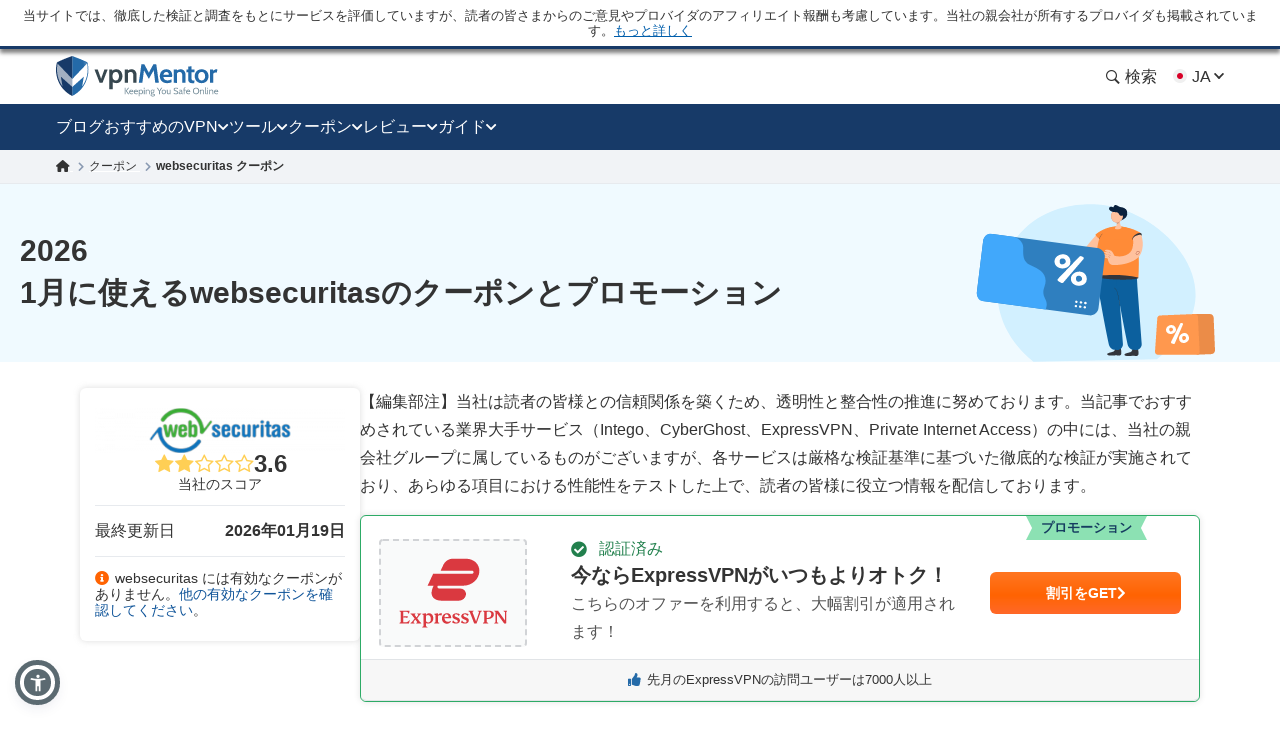

--- FILE ---
content_type: text/css
request_url: https://ja.vpnmentor.com/wp-content/themes/vpnmentor/css/fonts/google-fonts.css?v=1709752004
body_size: -183
content:
/*
 * Noto Sans Japanese (japanese) http://www.google.com/fonts/earlyaccess
 */
 @font-face {
    font-family: 'Noto Sans Japanese';
    font-style: normal;
    font-weight: 100;
    src: url(/wp-content/themes/vpnmentor/css/fonts/notosansjapanese/NotoSansJP-Thin.woff2) format('woff2'), url(/wp-content/themes/vpnmentor/css/fonts/notosansjapanese/NotoSansJP-Thin.woff) format('woff'), url(/wp-content/themes/vpnmentor/css/fonts/notosansjapanese/NotoSansJP-Thin.otf) format('opentype');
  }
  @font-face {
    font-family: 'Noto Sans Japanese';
    font-style: normal;
    font-weight: 200;
    src: url(/wp-content/themes/vpnmentor/css/fonts/notosansjapanese/NotoSansJP-Light.woff2) format('woff2'), url(/wp-content/themes/vpnmentor/css/fonts/notosansjapanese/NotoSansJP-Light.woff) format('woff'), url(/wp-content/themes/vpnmentor/css/fonts/notosansjapanese/NotoSansJP-Light.otf) format('opentype');
  }
  @font-face {
    font-family: 'Noto Sans Japanese';
    font-style: normal;
    font-weight: 300;
    src: url(/wp-content/themes/vpnmentor/css/fonts/notosansjapanese/NotoSansJP-DemiLight.woff2) format('woff2'), url(/wp-content/themes/vpnmentor/css/fonts/notosansjapanese/NotoSansJP-DemiLight.woff) format('woff'), url(/wp-content/themes/vpnmentor/css/fonts/notosansjapanese/NotoSansJP-DemiLight.otf) format('opentype');
  }
  @font-face {
    font-family: 'Noto Sans Japanese';
    font-style: normal;
    font-weight: 400;
    src: url(/wp-content/themes/vpnmentor/css/fonts/notosansjapanese/NotoSansJP-Regular.woff2) format('woff2'), url(/wp-content/themes/vpnmentor/css/fonts/notosansjapanese/NotoSansJP-Regular.woff) format('woff'), url(/wp-content/themes/vpnmentor/css/fonts/notosansjapanese/NotoSansJP-Regular.otf) format('opentype');
  }
  @font-face {
    font-family: 'Noto Sans Japanese';
    font-style: normal;
    font-weight: 500;
    src: url(/wp-content/themes/vpnmentor/css/fonts/notosansjapanese/NotoSansJP-Medium.woff2) format('woff2'), url(/wp-content/themes/vpnmentor/css/fonts/notosansjapanese/NotoSansJP-Medium.woff) format('woff'), url(/wp-content/themes/vpnmentor/css/fonts/notosansjapanese/NotoSansJP-Medium.otf) format('opentype');
  }
  @font-face {
    font-family: 'Noto Sans Japanese';
    font-style: normal;
    font-weight: 700;
    src: url(/wp-content/themes/vpnmentor/css/fonts/notosansjapanese/NotoSansJP-Bold.woff2) format('woff2'), url(/wp-content/themes/vpnmentor/css/fonts/notosansjapanese/NotoSansJP-Bold.woff) format('woff'), url(/wp-content/themes/vpnmentor/css/fonts/notosansjapanese/NotoSansJP-Bold.otf) format('opentype');
  }
  @font-face {
    font-family: 'Noto Sans Japanese';
    font-style: normal;
    font-weight: 900;
    src: url(/wp-content/themes/vpnmentor/css/fonts/notosansjapanese/NotoSansJP-Black.woff2) format('woff2'), url(/wp-content/themes/vpnmentor/css/fonts/notosansjapanese/NotoSansJP-Black.woff) format('woff'), url(/wp-content/themes/vpnmentor/css/fonts/notosansjapanese/NotoSansJP-Black.otf) format('opentype');
  }

--- FILE ---
content_type: image/svg+xml
request_url: https://ja.vpnmentor.com/wp-content/uploads/2019/05/Ip-Vanish-Hor.svg
body_size: 2235
content:
<svg id="HMA" xmlns="http://www.w3.org/2000/svg" viewBox="0 0 640 140"><path d="M572.06,79c-.44,0-.87,0-1.3,0H553c-.31,0-.63,0-.94,0-.46,0-.64-.2-.62-.64s0-.63,0-.95V49.91c0-.31,0-.63,0-.94s-.15-.67-.61-.64c-.24,0-.48,0-.71,0h-18.9c-.23,0-.47,0-.71,0-.46,0-.63.19-.61.63s0,.63,0,.94V77.37c0,.27,0,.55,0,.82,0,.55-.19.81-.75.77-.28,0-.55,0-.83,0h-17.6c-.27,0-.55,0-.82,0-.48,0-.76-.13-.72-.66,0-.24,0-.48,0-.71V7.1c0-.15,0-.31,0-.47,0-.88,0-.9.94-.9H529c1,0,1,0,1,1.23q0,13.26,0,26.52c0,1.78-.2,1.59,1.55,1.6h19.37c.45,0,.64-.21.62-.65s0-.63,0-.94V7.19c0-.27,0-.55,0-.82,0-.44.16-.66.62-.64h18.66c.43,0,.86,0,1.3-.05Z" style="fill:#71bb45"/><path d="M359.21,134.88a3,3,0,0,0,.11-1.39q0-18.15,0-36.31V96c.28-.33.57-.24.83-.24,2.68,0,5.36,0,8,0a1.25,1.25,0,0,1,1.31.71c4.49,8.33,9.28,16.49,13.4,25,.08.16.18.32.33.59a1.27,1.27,0,0,0,.12-.88c-.37-4.54-.79-9.08-.88-13.64-.06-3.69,0-7.38-.08-11.08,0-.59.22-.72.76-.71,2.64,0,5.27,0,7.91,0,.56,0,.81.16.74.74a7.48,7.48,0,0,0,0,.82q0,18.15,0,36.3c0,.43,0,.87,0,1.3h-9.92c.08-.4-.2-.66-.37-1l-4.33-7.7a137.21,137.21,0,0,1-8.79-17.31c0-.09-.07-.13-.24-.09,0,.35,0,.72,0,1.08.54,8.32.59,16.65.5,25Z" style="fill:#232020"/><path d="M260.71,134.88c.21-.45-.08-.83-.2-1.22Q254.77,115.29,249,96.94a2.87,2.87,0,0,1-.27-1.21H253c2.13,0,4.26,0,6.38,0,1.2,0,1-.21,1.28,1,1,4,1.87,8,2.79,12,1.13,5,2.36,9.92,3.29,14.94.13.69.25,1.38.42,2.31a23,23,0,0,0,.79-4c1-6,2.43-11.91,3.75-17.85.58-2.6,1.18-5.2,1.73-7.81.11-.53.29-.72.84-.72,3.62,0,7.24,0,10.91,0A3.15,3.15,0,0,1,284.9,97q-5.86,18.39-11.74,36.77c-.11.36-.36.71-.17,1.12Z" style="fill:#232020"/><path d="M306.06,134.88q0-9.6,0-19.21V97.76c0-.24,0-.47,0-.71-.07-.59.18-.79.78-.86A81.49,81.49,0,0,1,317,95.54a43.21,43.21,0,0,1,10,.9,15.43,15.43,0,0,1,5.19,2.17c3.65,2.44,5,5.91,4.52,10.17s-3,7.26-6.79,9.12A25.54,25.54,0,0,1,319,120.27c-.73,0-1.65-.35-2.13.19s-.13,1.35-.13,2.05c0,4.12,0,8.25-.05,12.37ZM316.73,108c0,1.77,0,3.53,0,5.29,0,.6.19.87.8.85.78,0,1.58,0,2.35-.06,4.29-.46,6.51-2.94,6.28-7a5.29,5.29,0,0,0-3.94-5,11.49,11.49,0,0,0-4.67-.28c-.67.09-.83.37-.82,1C316.75,104.55,316.73,106.28,316.73,108Z" style="fill:#232020"/><path d="M67.94,102.34c.51,0,1,0,1.53,0H228.2c.42,0,.87-.15,1.26.13-.51,0-1,0-1.53,0h-158c-.35,0-.71,0-1.06,0s-.72.18-.71.69,0,.94,0,1.41l-.07.07-.1,0Z" style="fill:#71bb45"/><path d="M343.92,29.27c0,1-.05,1.92,0,2.87.18,3.38.43,6.74.6,10.12.61,11.81.49,23.63.49,35.46,0,1.26.11,1.24-1.19,1.24H328c-1.15,0-1.16,0-1.16-1.16V7.2c0-1.61-.18-1.47,1.44-1.47,5.47,0,10.94,0,16.41,0a1.57,1.57,0,0,1,1.6.88c7.71,13.69,15.77,27.18,23.11,41.08,1.2,2.25,2.33,4.54,3.49,6.82l.57,1.14c.42-.09.27-.36.25-.57-.42-5.29-.91-10.56-1.32-15.85-.7-9.06-.67-18.13-.65-27.2,0-1.81,0-3.61,0-5.42,0-.83,0-.86.86-.86H389c.85,0,.85,0,.87.85,0,.24,0,.47,0,.71q0,35.06,0,70.12c0,1.76.2,1.54-1.59,1.54-5.4,0-10.79,0-16.18,0a1.77,1.77,0,0,1-1.76-1c-5.11-8.8-10.3-17.55-15.36-26.38a160.77,160.77,0,0,1-10.72-21.75C344.21,29.63,344.2,29.37,343.92,29.27Z" style="fill:#71bb45"/><path d="M315.18,78.83A2.66,2.66,0,0,1,314,79H296.41c-1.19,0-1.19,0-1.5-1.12-1.33-4.84-2.64-9.69-4-14.53-.35-1.24-.18-1.07-1.41-1.07H272.75c-1.14,0-1.14,0-1.47,1.16q-2.07,7.31-4.15,14.6c-.27,1-.27,1-1.27,1h-18.3c-.58,0-.65-.28-.5-.75.58-1.83,1.15-3.66,1.73-5.5l17.34-55.13c1.13-3.59,2.24-7.19,3.37-10.78.33-1.07.34-1.07,1.46-1.07h22.43c1.44,0,1.19-.05,1.55,1.23q4.13,14.55,8.22,29.11Q309,56.92,314.9,77.76C315,78.1,315.08,78.43,315.18,78.83ZM281.05,51.14h7c.45,0,.66-.17.57-.64l-.12-.58c-2.18-9.76-4.56-19.48-6.41-29.31-.08-.45.12-1.27-.5-1.26s-.4.85-.5,1.31c-1.11,4.9-2.09,9.83-3.33,14.7s-2.55,9.87-3.82,14.81c-.24.94-.22,1,.77,1Z" style="fill:#71bb45"/><path d="M177.2,5.86a1.61,1.61,0,0,1,1-.13h20.55c1.16,0,1.16,0,1.42,1.06q4.4,18.42,8.81,36.85c1.42,6,2.77,11.92,3.8,18,.05.35.16.68.24,1,.34-.16.34-.45.38-.71,2.08-13.15,5.14-26.09,8.17-39q1.85-7.9,3.67-15.82c.06-.27.15-.53.19-.8a.56.56,0,0,1,.64-.53H247c1.3,0,1.3,0,.91,1.18Q241.27,27,234.6,47l-10,30.28c-.13.37-.27.74-.37,1.12a.66.66,0,0,1-.78.54,5.8,5.8,0,0,0-.59,0H202.05c-1.19,0-1.2,0-1.56-1.11l-23.07-71A2.16,2.16,0,0,1,177.2,5.86Z" style="fill:#71bb45"/><path d="M105.76,42.79V8c0-1.24,0-1.23,1.27-1.39a163.37,163.37,0,0,1,25.21-1.15,65.43,65.43,0,0,1,16,2.08,29.12,29.12,0,0,1,9.14,4.25,17.86,17.86,0,0,1,7.93,15c.13,9.64-4.69,16.16-13.08,20.33A45.15,45.15,0,0,1,139.51,51a67.2,67.2,0,0,1-11.77.73c-1.35,0-1.28-.21-1.28,1.24V77.55c0,1.58.15,1.4-1.38,1.4H106.19c-.29,0-.42-.16-.42-.44s0-.63,0-.94Zm20.7-14V38.91c0,1.17,0,1.2,1.2,1.29a24.13,24.13,0,0,0,9-.9c5.1-1.6,8-5.18,8.17-10.44.22-5.44-2.22-9.81-8.31-11.34a22.65,22.65,0,0,0-9.13-.23c-.9.13-.91.16-.91,1.14Z" style="fill:#232020"/><path d="M444.94,64.43a49.74,49.74,0,0,0,5.42,1.46,57.88,57.88,0,0,0,13.12,1.28,23.21,23.21,0,0,0,7.64-1.32,11.62,11.62,0,0,0,2.81-1.48,6.85,6.85,0,0,0,1.23-10.08,13.52,13.52,0,0,0-3.1-2.69,67.49,67.49,0,0,0-9.68-4.88,49.58,49.58,0,0,1-11.94-7.06,25.31,25.31,0,0,1-4.23-4.42c-3.66-5-4-10.25-1.55-15.79a19.93,19.93,0,0,1,8.21-8.86,36.49,36.49,0,0,1,12-4.44,64.4,64.4,0,0,1,16.22-.89,45.52,45.52,0,0,1,9.76,1.6l1.47.45c1.09.36,1.1.37.81,1.44-.81,3-1.62,6-2.44,9a11.64,11.64,0,0,1-.62,2.11c-.38.1-.64-.12-.92-.23a35.14,35.14,0,0,0-16.26-1.87,13.27,13.27,0,0,0-7,2.66,6,6,0,0,0-.44,9.35A20.07,20.07,0,0,0,470.38,33c2.76,1.43,5.64,2.6,8.49,3.82a44,44,0,0,1,11.23,6.64,18.87,18.87,0,0,1,6.56,9.44,16.81,16.81,0,0,1-3.85,16.23,27,27,0,0,1-11.14,7.29,50.11,50.11,0,0,1-13,2.87,71,71,0,0,1-11.2.16A64.27,64.27,0,0,1,444,77.36c-.49-.13-1-.32-1.46-.45s-.69-.37-.55-.93c.94-3.77,1.85-7.54,2.78-11.31A1.09,1.09,0,0,1,444.94,64.43Z" style="fill:#71bb45"/><path d="M408.13,42.28V7.17c0-1.6-.16-1.44,1.47-1.44h18.65c.39,0,.59.18.58.57s0,.55,0,.82V78.05c0,.88,0,.9-1,.9H409c-.83,0-.83,0-.86-.86,0-.27,0-.55,0-.82Z" style="fill:#71bb45"/><path d="M89,42.47V77.82c0,1.12,0,1.13-1.19,1.13h-17c-.59,0-1.18,0-1.77,0s-.72-.19-.69-.68c0-.28,0-.55,0-.83V7.22c0-1.75-.11-1.48,1.54-1.48H87.66C89.07,5.74,89,5.68,89,7Z" style="fill:#232020"/><path d="M68.11,104.66c0-.47.06-.94,0-1.41s.22-.71.71-.69.71,0,1.06,0h158c.51,0,1,0,1.53,0,.32,2.22.32,2.22-1.8,2.22H69.76A7,7,0,0,1,68.11,104.66Z" style="fill:#232020"/><path d="M571.71,102.48c0,.07.11.14.11.21.19,2,.19,2-1.85,2H427.19c-1.7,0-1.7,0-1.64-1.69a.92.92,0,0,1,.14-.56,3.31,3.31,0,0,0,1.17.08H570.55A3,3,0,0,0,571.71,102.48Z" style="fill:#232020"/></svg>

--- FILE ---
content_type: image/svg+xml
request_url: https://ja.vpnmentor.com/wp-content/uploads/2019/05/WEB-SECURITAS-SQUARED.svg
body_size: 1542
content:
<svg id="Capa_1" data-name="Capa 1" xmlns="http://www.w3.org/2000/svg" viewBox="0 0 250 250"><path d="M75,62.45h0a3.61,3.61,0,0,1,3.57,3.08L83.1,96.3l5.82-30.47A4.18,4.18,0,0,1,93,62.45h0a4.17,4.17,0,0,1,4.09,3.38l5.82,30.31,4.58-30.62a3.6,3.6,0,0,1,3.56-3.07h0a3.6,3.6,0,0,1,3.55,4.22L108,104.61a4.56,4.56,0,0,1-4.5,3.77h0A4.55,4.55,0,0,1,99,104.73L93.1,76l-5.77,28.53a4.83,4.83,0,0,1-4.75,3.89h0a4.83,4.83,0,0,1-4.78-4L71.38,66.67A3.62,3.62,0,0,1,75,62.45Z" style="fill:#4fac25"/><path d="M132.44,109c-10.81,0-13.59-6.36-13.59-18.36V80.17c0-12.16,3-18.36,13.59-18.36,11.52,0,13,7.47,13,20h0a3.75,3.75,0,0,1-3.74,3.74H127.35v9.21c0,5.57,1.51,7.95,5.17,7.95,0,0,4,.36,4.61-6.75a4,4,0,0,1,4-3.58h0a4,4,0,0,1,4,4.58C143.05,109.6,132.44,109,132.44,109Zm4.69-28V76.83c0-5.64-.56-8.74-4.77-8.74s-5,2.47-5,10.41V81Z" style="fill:#4fac25"/><path d="M158.45,105.05h0a3.33,3.33,0,0,1-3.33,3.33h-1.83a3.33,3.33,0,0,1-3.34-3.33V48.26A4.25,4.25,0,0,1,154.2,44h0a4.25,4.25,0,0,1,4.25,4.25V66.1a11.24,11.24,0,0,1,8.67-4.29c9.61,0,10.49,11.76,10.49,17.25V90.18c0,9.78-2.31,18.84-11.37,18.84C163,109,160.36,107.11,158.45,105.05ZM169.1,90.18V79.06c0-5.72-.55-10.57-4.93-10.57a9.51,9.51,0,0,0-5.72,2.3v29.49a9.71,9.71,0,0,0,6,2.06C168.86,102.34,169.1,96.94,169.1,90.18Z" style="fill:#4fac25"/><path d="M187.1,117.34a5.58,5.58,0,0,0-7.61,2.08c-11.34,19.85-31,31.71-52.62,31.71-34,0-61.74-29.83-61.74-66.49,0-1.54.05-3.09.15-4.61a5.58,5.58,0,0,0-10.61-2.72c-5.49,7.45-28.3,38.39-28.71,39a3.35,3.35,0,0,0,5.48,3.84c.45-.64,12.82-17.42,22.69-30.8,2.28,40.63,34,73,72.74,73,25.66,0,48.95-14,62.3-37.32A5.58,5.58,0,0,0,187.1,117.34Z" style="fill:#326eb5"/><path d="M223.18,51.05a3.34,3.34,0,0,0-4.65.87L199.58,79.65C197.16,39.16,165.48,7,126.87,7,101.14,7,77.82,21,64.49,44.47A5.57,5.57,0,0,0,74.18,50c11.33-19.92,31-31.82,52.69-31.82,34,0,61.73,29.82,61.73,66.49,0,1.58,0,3.17-.15,4.73a5.57,5.57,0,0,0,5.21,5.92H194a5.5,5.5,0,0,0,3.87-1.59,3,3,0,0,0,.7-.73c.43-.65,16.84-24.67,25.46-37.28A3.35,3.35,0,0,0,223.18,51.05Z" style="fill:#4fac25"/><path d="M3.93,229.52h0a4,4,0,0,1,4.83,2.65c1.13,3.19,3.07,4.75,6.2,4.75s5-1.85,5-4.71c0-2.54-1.2-4.46-4-6.62L7.55,219c-3.41-2.63-6-5.63-6-10.87,0-7,5-10.95,12.7-10.95,6.51,0,10.44,3.61,11.92,8.54A3.3,3.3,0,0,1,24,209.84h0a3.3,3.3,0,0,1-4.18-2.14c-.88-2.73-2.43-4.4-5.32-4.4a4.56,4.56,0,0,0-4.86,4.55c0,1.54.69,3,2.48,4.47l8.69,7.25c3.5,2.92,7,6.31,7,12,0,7.63-5.54,11.41-13.64,11.41-6.5,0-11.08-3.23-13-8.38A3.94,3.94,0,0,1,3.93,229.52Z" style="fill:#326eb5"/><path d="M44.73,243c-11.6,0-14.58-6.17-14.58-17.81V215c0-11.8,3.24-17.81,14.58-17.81,12.36,0,14,7.25,14,19.42h0a3.62,3.62,0,0,1-3.62,3.63H39.27v8.94c0,5.4,1.62,7.71,5.54,7.71,0,0,4.27.24,4.94-6.22a4.25,4.25,0,0,1,4.22-3.8h0a4.28,4.28,0,0,1,4.15,5.23C55.63,243.39,44.73,243,44.73,243Zm5-27.21v-4c0-5.47-.6-8.48-5.12-8.48s-5.37,2.39-5.37,10.1v2.39Z" style="fill:#326eb5"/><path d="M86.11,213.86h0a4,4,0,0,1-4-3.82c-.51-7.63-5.17-6.74-5.17-6.74-4.52,0-5.37,2.47-5.37,10v14c0,7.63,1.36,9.56,5.45,9.56,4.52,0,5-3.16,5-7.71h0a3.62,3.62,0,0,1,3.63-3.62h.8a3.6,3.6,0,0,1,3.62,3.83C89.36,243.59,76.87,243,76.87,243c-12.11,0-14.41-7-14.41-17.73V215c0-11.18,2.47-17.81,14.41-17.81,0,0,11.22-1.22,13.18,12.19A4,4,0,0,1,86.11,213.86Z" style="fill:#326eb5"/><path d="M94.52,233.9V202.39a4.56,4.56,0,0,1,4.56-4.56h0a4.57,4.57,0,0,1,4.57,4.56V232.3a4.12,4.12,0,0,0,4,4.22c2-.05,4.26-1.26,6.26-2.77V202.39a4.56,4.56,0,0,1,4.56-4.56h0a4.56,4.56,0,0,1,4.56,4.56V238a4.39,4.39,0,0,1-4.39,4.39h-.33A4.4,4.4,0,0,1,114,238h0c-3.24,2.77-7.24,5-12,5C96.06,243,94.52,238.22,94.52,233.9Z" style="fill:#326eb5"/><path d="M150.54,201.52h0a4,4,0,0,1-4.25,4l-.78,0c-2.81,0-5,.92-7.33,4.31v28a4.56,4.56,0,0,1-4.56,4.56h0a4.56,4.56,0,0,1-4.56-4.56V202.39a4.56,4.56,0,0,1,4.56-4.56h0a4.56,4.56,0,0,1,4.56,4.56v1.76a10,10,0,0,1,7.42-6.59A4.06,4.06,0,0,1,150.54,201.52Z" style="fill:#326eb5"/><path d="M157.5,182.57H158a4.31,4.31,0,0,1,4.32,4.31h0A4.31,4.31,0,0,1,158,191.2h-.49a4.31,4.31,0,0,1-4.31-4.32h0A4.31,4.31,0,0,1,157.5,182.57Zm0,15.26H158a4.31,4.31,0,0,1,4.32,4.31v35.92a4.31,4.31,0,0,1-4.32,4.32h-.49a4.31,4.31,0,0,1-4.31-4.32V202.14A4.31,4.31,0,0,1,157.5,197.83Z" style="fill:#326eb5"/><path d="M171,232.36V203.3h-2.46a2.74,2.74,0,0,1-2.74-2.74h0a2.74,2.74,0,0,1,2.74-2.73H171v-8.47a4.57,4.57,0,0,1,4.57-4.56h0a4.56,4.56,0,0,1,4.56,4.56v8.47h5.19a2.73,2.73,0,0,1,2.73,2.73h0a2.73,2.73,0,0,1-2.73,2.74h-5.19v28.52c0,3.47.93,4.86,4.52,4.86h.17a3.11,3.11,0,0,1,3.15,3.09h0a3.11,3.11,0,0,1-2.86,3.09c-1.1.09-2.18.14-3.45.14C173.9,243,171,238.83,171,232.36Z" style="fill:#326eb5"/><path d="M195.33,211.79h0a4.51,4.51,0,0,1-4.17-5.71c1.65-6,6.19-8.87,14.12-8.87,9.72,0,13.47,4.93,13.47,14.11v20.35c0,2.14.11,4.15.28,6a4.3,4.3,0,0,1-4.27,4.72h0a4.27,4.27,0,0,1-4.21-3.49c-.2-1-.38-2.13-.49-3.06a10.26,10.26,0,0,1-10,7.17c-5.8,0-9.89-5.09-9.89-10.33,0-11.1,8.87-14.34,19.44-18.12v-3.16c0-5.39-.68-8-4.95-8,0,0-3.71-.35-4.86,5A4.41,4.41,0,0,1,195.33,211.79Zm14.3,20.41V219.57c-5.63,2.92-10.32,5.39-10.32,10.55,0,3.63,1.54,5.79,4.35,5.79C206.3,235.91,208.86,233.36,209.63,232.2Z" style="fill:#326eb5"/><path d="M225.11,229.52h0a4,4,0,0,1,4.83,2.65c1.13,3.19,3.06,4.75,6.2,4.75s5-1.85,5-4.71c0-2.54-1.2-4.46-4-6.62L228.73,219c-3.41-2.63-6-5.63-6-10.87,0-7,5-10.95,12.7-10.95,6.51,0,10.43,3.61,11.92,8.54a3.3,3.3,0,0,1-2.08,4.09h0A3.3,3.3,0,0,1,241,207.7c-.88-2.73-2.43-4.4-5.32-4.4a4.56,4.56,0,0,0-4.86,4.55,5.65,5.65,0,0,0,2.48,4.47l8.69,7.25c3.5,2.92,7,6.31,7,12,0,7.63-5.54,11.41-13.64,11.41-6.5,0-11.08-3.23-13-8.38A3.93,3.93,0,0,1,225.11,229.52Z" style="fill:#326eb5"/></svg>

--- FILE ---
content_type: image/svg+xml
request_url: https://ja.vpnmentor.com/wp-content/themes/assets/img/flags/Japanese.svg
body_size: -168
content:
<svg width="16" height="16" viewBox="0 0 16 16" fill="none" xmlns="http://www.w3.org/2000/svg">
<g clip-path="url(#clip0_842_55654)">
<path d="M8 15C11.866 15 15 11.866 15 8C15 4.13401 11.866 1 8 1C4.13401 1 1 4.13401 1 8C1 11.866 4.13401 15 8 15Z" fill="#F0F0F0"/>
<path d="M8.00001 11.043C9.68087 11.043 11.0435 9.68038 11.0435 7.99952C11.0435 6.31866 9.68087 4.95605 8.00001 4.95605C6.31915 4.95605 4.95654 6.31866 4.95654 7.99952C4.95654 9.68038 6.31915 11.043 8.00001 11.043Z" fill="#D80027"/>
</g>
<defs>
<clipPath id="clip0_842_55654">
<rect width="14" height="14" fill="white" transform="translate(1 1)"/>
</clipPath>
</defs>
</svg>
